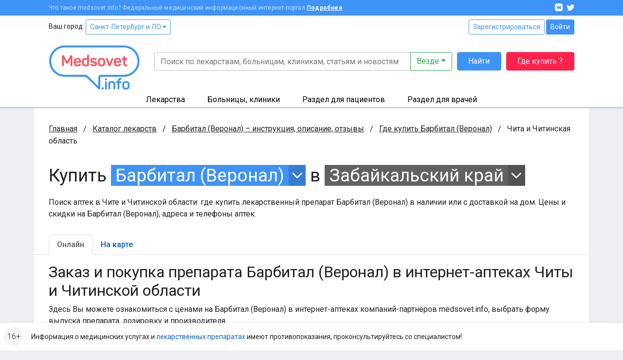

--- FILE ---
content_type: application/javascript
request_url: https://clinics.medsovet.info/js/herbbuy.js?h=aa5378de45
body_size: 1227
content:
"use strict";function herbBuy(e){let t=!1;function o(t){let o=$(t),n=$(t.form);n.find("[data-type=result]").remove(""),o.val().length>2&&($("#input_search_herb_spinner").show(),$.ajax({url:$(t.form).attr("action"),data:$(t.form).serialize()}).then((function(t){$("#input_search_herb_spinner").hide(),t.forEach((function(t){let o="/"+e.region+"/herb-buy/"+t.id;n.append($('<a data-type="result" class="list-group-item list-group-item-action" href="'+o+'">'+t.name+"</a>"))}))})))}$("#input_search_herb").on("input",(function(e){clearTimeout(t),t=setTimeout(o,350,e.target)})),$("#modal_search_herb_buy").on("shown.bs.modal",(function(){$("#input_search_herb").focus()}));let n,a={count:0,$el:$("#map_preloader"),show:function(){this.count++,this.count>0&&this.$el.hasClass("d-none")&&this.$el.removeClass("d-none")},hide:function(){this.count--,this.count<1&&!this.$el.hasClass("d-none")&&this.$el.addClass("d-none")}};$("#map-tab").on("click",(function(){n||(a.show(),$.getScript("https://api-maps.yandex.ru/2.1/?lang=ru_RU&apikey="+e.apiKey,(function(){ymaps.ready((function(){n=new ymaps.Map("maps",{center:[e.lat,e.lon],zoom:10,controls:["zoomControl","typeSelector","fullscreenControl"]},{minZoom:8,suppressMapOpenBlock:!0,yandexMapDisablePoiInteractivity:!0}),n.behaviors.disable("scrollZoom");let t=new ymaps.LoadingObjectManager("/herb-buy/map/tile/%b/"+e.herb_id,{clusterize:!0,splitRequests:!1,clusterIconLayout:"default#pieChart",margin:16,clusterIconPieChartRadius:32,clusterIconPieChartCoreRadius:20,clusterIconPieChartStrokeWidth:2,clusterBalloonContentLayout:"cluster#balloonAccordion",openEmptyBalloon:!1,paddingTemplate:!1,loadTileSize:1024});function o(o){o.properties.balloonContentBody='<div class="spinner-border text-primary" role="status"><span class="sr-only">Loading...</span></div>',axios.get("/herb-buy/map/pharmacy/"+o.id+"/"+e.herb_id).then((function(e){o.properties.balloonContentBody=e.data.body,t.objects.balloon.setData(o)}))}t.clusters.options.set("clusterMargin",512),n.geoObjects.add(t),t.objects.events.add("click",(function(e){let n=e.get("objectId"),a=t.objects.getById(n);t.options.set({geoObjectBalloonPanelMaxMapArea:Breakpoints.is("xs")||Breakpoints.is("sm")?1/0:0}),a.properties.balloonContentBody||o(a),t.objects.balloon.open(n),stat_event("herb.buy.map.balloon","open",a.id)})),t.clusters.events.add("balloonopen",(function(e){let n=e.get("objectId"),a=t.clusters.getById(n);t.options.set({clusterBalloonPanelMaxMapArea:Breakpoints.is("xs")||Breakpoints.is("sm")?1/0:0}),a.features.forEach((function(e){e.properties.balloonContentBody||o(e)}))})),a.hide()}))})))})),$(document).on("click",".js-replace-phone",(function(){let e=$(this).attr("data-phone"),t=$(this).attr("data-id"),o=$("<a></a>");return o.text(e),o.attr("href","tel:"+e.replace(/[^\d+]/gm,"")),o.one("click",(function(){stat_event("herb.buy.map.phone","call",t)})),$(this).replaceWith(o),stat_event("herb.buy.map.phone","show",t),!1}))}